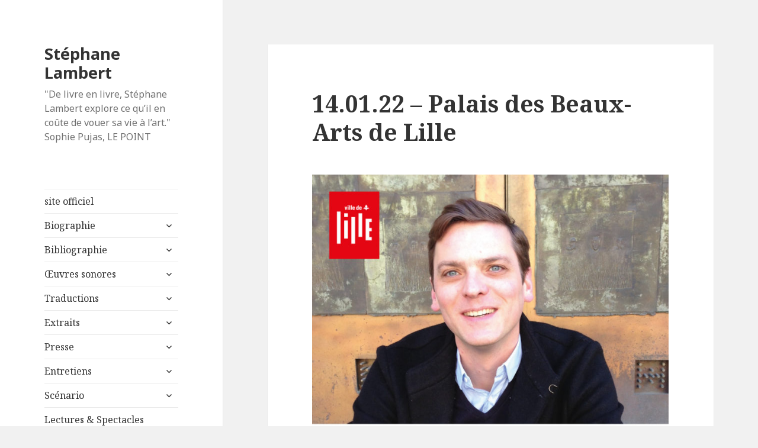

--- FILE ---
content_type: text/html; charset=UTF-8
request_url: http://www.stephanelambert.com/02-02-21-librairie-les-traversees/
body_size: 14134
content:
<!DOCTYPE html>
<html lang="fr-FR" class="no-js">
<head>
	<meta charset="UTF-8">
	<meta name="viewport" content="width=device-width">
	<link rel="profile" href="http://gmpg.org/xfn/11">
	<link rel="pingback" href="http://www.stephanelambert.com/xmlrpc.php">
	<!--[if lt IE 9]>
	<script src="http://www.stephanelambert.com/wp-content/themes/twentyfifteen/js/html5.js"></script>
	<![endif]-->
	<script>(function(html){html.className = html.className.replace(/\bno-js\b/,'js')})(document.documentElement);</script>
<title>14.01.22 &#8211; Palais des Beaux-Arts de Lille &#8211; Stéphane Lambert</title>
<meta name='robots' content='max-image-preview:large' />
<link rel='dns-prefetch' href='//fonts.googleapis.com' />
<link rel='dns-prefetch' href='//s.w.org' />
<link href='https://fonts.gstatic.com' crossorigin rel='preconnect' />
<link rel="alternate" type="application/rss+xml" title="Stéphane Lambert &raquo; Flux" href="http://www.stephanelambert.com/feed/" />
<link rel="alternate" type="application/rss+xml" title="Stéphane Lambert &raquo; Flux des commentaires" href="http://www.stephanelambert.com/comments/feed/" />
		<script type="text/javascript">
			window._wpemojiSettings = {"baseUrl":"https:\/\/s.w.org\/images\/core\/emoji\/13.0.1\/72x72\/","ext":".png","svgUrl":"https:\/\/s.w.org\/images\/core\/emoji\/13.0.1\/svg\/","svgExt":".svg","source":{"concatemoji":"http:\/\/www.stephanelambert.com\/wp-includes\/js\/wp-emoji-release.min.js?ver=5.7.14"}};
			!function(e,a,t){var n,r,o,i=a.createElement("canvas"),p=i.getContext&&i.getContext("2d");function s(e,t){var a=String.fromCharCode;p.clearRect(0,0,i.width,i.height),p.fillText(a.apply(this,e),0,0);e=i.toDataURL();return p.clearRect(0,0,i.width,i.height),p.fillText(a.apply(this,t),0,0),e===i.toDataURL()}function c(e){var t=a.createElement("script");t.src=e,t.defer=t.type="text/javascript",a.getElementsByTagName("head")[0].appendChild(t)}for(o=Array("flag","emoji"),t.supports={everything:!0,everythingExceptFlag:!0},r=0;r<o.length;r++)t.supports[o[r]]=function(e){if(!p||!p.fillText)return!1;switch(p.textBaseline="top",p.font="600 32px Arial",e){case"flag":return s([127987,65039,8205,9895,65039],[127987,65039,8203,9895,65039])?!1:!s([55356,56826,55356,56819],[55356,56826,8203,55356,56819])&&!s([55356,57332,56128,56423,56128,56418,56128,56421,56128,56430,56128,56423,56128,56447],[55356,57332,8203,56128,56423,8203,56128,56418,8203,56128,56421,8203,56128,56430,8203,56128,56423,8203,56128,56447]);case"emoji":return!s([55357,56424,8205,55356,57212],[55357,56424,8203,55356,57212])}return!1}(o[r]),t.supports.everything=t.supports.everything&&t.supports[o[r]],"flag"!==o[r]&&(t.supports.everythingExceptFlag=t.supports.everythingExceptFlag&&t.supports[o[r]]);t.supports.everythingExceptFlag=t.supports.everythingExceptFlag&&!t.supports.flag,t.DOMReady=!1,t.readyCallback=function(){t.DOMReady=!0},t.supports.everything||(n=function(){t.readyCallback()},a.addEventListener?(a.addEventListener("DOMContentLoaded",n,!1),e.addEventListener("load",n,!1)):(e.attachEvent("onload",n),a.attachEvent("onreadystatechange",function(){"complete"===a.readyState&&t.readyCallback()})),(n=t.source||{}).concatemoji?c(n.concatemoji):n.wpemoji&&n.twemoji&&(c(n.twemoji),c(n.wpemoji)))}(window,document,window._wpemojiSettings);
		</script>
		<style type="text/css">
img.wp-smiley,
img.emoji {
	display: inline !important;
	border: none !important;
	box-shadow: none !important;
	height: 1em !important;
	width: 1em !important;
	margin: 0 .07em !important;
	vertical-align: -0.1em !important;
	background: none !important;
	padding: 0 !important;
}
</style>
	<link rel='stylesheet' id='wp-block-library-css'  href='http://www.stephanelambert.com/wp-includes/css/dist/block-library/style.min.css?ver=5.7.14' type='text/css' media='all' />
<link rel='stylesheet' id='contact-form-7-css'  href='http://www.stephanelambert.com/wp-content/plugins/contact-form-7/includes/css/styles.css?ver=3.9.2' type='text/css' media='all' />
<link rel='stylesheet' id='twentyfifteen-fonts-css'  href='https://fonts.googleapis.com/css?family=Noto+Sans%3A400italic%2C700italic%2C400%2C700%7CNoto+Serif%3A400italic%2C700italic%2C400%2C700%7CInconsolata%3A400%2C700&#038;subset=latin%2Clatin-ext' type='text/css' media='all' />
<link rel='stylesheet' id='genericons-css'  href='http://www.stephanelambert.com/wp-content/themes/twentyfifteen/genericons/genericons.css?ver=3.2' type='text/css' media='all' />
<link rel='stylesheet' id='twentyfifteen-style-css'  href='http://www.stephanelambert.com/wp-content/themes/twentyfifteen/style.css?ver=5.7.14' type='text/css' media='all' />
<style id='twentyfifteen-style-inline-css' type='text/css'>

			.post-navigation .nav-next { background-image: url(http://www.stephanelambert.com/wp-content/uploads/2022/01/lexperience-22-604x270.png); border-top: 0; }
			.post-navigation .nav-next .post-title, .post-navigation .nav-next a:hover .post-title, .post-navigation .nav-next .meta-nav { color: #fff; }
			.post-navigation .nav-next a:before { background-color: rgba(0, 0, 0, 0.4); }
		
</style>
<!--[if lt IE 9]>
<link rel='stylesheet' id='twentyfifteen-ie-css'  href='http://www.stephanelambert.com/wp-content/themes/twentyfifteen/css/ie.css?ver=20141010' type='text/css' media='all' />
<![endif]-->
<!--[if lt IE 8]>
<link rel='stylesheet' id='twentyfifteen-ie7-css'  href='http://www.stephanelambert.com/wp-content/themes/twentyfifteen/css/ie7.css?ver=20141010' type='text/css' media='all' />
<![endif]-->
<script type='text/javascript' src='http://www.stephanelambert.com/wp-includes/js/jquery/jquery.min.js?ver=3.5.1' id='jquery-core-js'></script>
<script type='text/javascript' src='http://www.stephanelambert.com/wp-includes/js/jquery/jquery-migrate.min.js?ver=3.3.2' id='jquery-migrate-js'></script>
<link rel="https://api.w.org/" href="http://www.stephanelambert.com/wp-json/" /><link rel="alternate" type="application/json" href="http://www.stephanelambert.com/wp-json/wp/v2/posts/4065" /><link rel="EditURI" type="application/rsd+xml" title="RSD" href="http://www.stephanelambert.com/xmlrpc.php?rsd" />
<link rel="wlwmanifest" type="application/wlwmanifest+xml" href="http://www.stephanelambert.com/wp-includes/wlwmanifest.xml" /> 
<meta name="generator" content="WordPress 5.7.14" />
<link rel="canonical" href="http://www.stephanelambert.com/02-02-21-librairie-les-traversees/" />
<link rel='shortlink' href='http://www.stephanelambert.com/?p=4065' />
<link rel="alternate" type="application/json+oembed" href="http://www.stephanelambert.com/wp-json/oembed/1.0/embed?url=http%3A%2F%2Fwww.stephanelambert.com%2F02-02-21-librairie-les-traversees%2F" />
<link rel="alternate" type="text/xml+oembed" href="http://www.stephanelambert.com/wp-json/oembed/1.0/embed?url=http%3A%2F%2Fwww.stephanelambert.com%2F02-02-21-librairie-les-traversees%2F&#038;format=xml" />
</head>

<body class="post-template-default single single-post postid-4065 single-format-standard">
<div id="page" class="hfeed site">
	<a class="skip-link screen-reader-text" href="#content">Aller au contenu</a>

	<div id="sidebar" class="sidebar">
		<header id="masthead" class="site-header" role="banner">
			<div class="site-branding">
										<p class="site-title"><a href="http://www.stephanelambert.com/" rel="home">Stéphane Lambert</a></p>
											<p class="site-description">&quot;De livre en livre, Stéphane Lambert explore ce qu’il en coûte de vouer sa vie à l’art.&quot; Sophie Pujas, LE POINT</p>
									<button class="secondary-toggle">Menu et widgets</button>
			</div><!-- .site-branding -->
		</header><!-- .site-header -->

			<div id="secondary" class="secondary">

					<nav id="site-navigation" class="main-navigation" role="navigation">
				<div class="menu-menu-container"><ul id="menu-menu" class="nav-menu"><li id="menu-item-4371" class="menu-item menu-item-type-post_type menu-item-object-page menu-item-home menu-item-4371"><a href="http://www.stephanelambert.com/">site officiel</a></li>
<li id="menu-item-4372" class="menu-item menu-item-type-post_type menu-item-object-page menu-item-has-children menu-item-4372"><a href="http://www.stephanelambert.com/b/">Biographie</a>
<ul class="sub-menu">
	<li id="menu-item-4373" class="menu-item menu-item-type-post_type menu-item-object-page menu-item-4373"><a href="http://www.stephanelambert.com/b/biographie/">Biographie</a></li>
	<li id="menu-item-4374" class="menu-item menu-item-type-post_type menu-item-object-page menu-item-4374"><a href="http://www.stephanelambert.com/b/english-biography/">Biography</a></li>
</ul>
</li>
<li id="menu-item-4375" class="menu-item menu-item-type-post_type menu-item-object-page menu-item-has-children menu-item-4375"><a href="http://www.stephanelambert.com/bibliographie/">Bibliographie</a>
<ul class="sub-menu">
	<li id="menu-item-4467" class="menu-item menu-item-type-post_type menu-item-object-page menu-item-has-children menu-item-4467"><a href="http://www.stephanelambert.com/bibliographie/romans-recits-nouvelles/">Romans, récits, nouvelles</a>
	<ul class="sub-menu">
		<li id="menu-item-4574" class="menu-item menu-item-type-post_type menu-item-object-page menu-item-4574"><a href="http://www.stephanelambert.com/bibliographie/romans-recits-nouvelles/une-histoire-damour/">Une histoire d’amour</a></li>
		<li id="menu-item-4575" class="menu-item menu-item-type-post_type menu-item-object-page menu-item-4575"><a href="http://www.stephanelambert.com/bibliographie/romans-recits-nouvelles/comme-de-se-dire-dun-amour-quil-sera-le-dernier/">Comme de se dire d’un amour qu’il sera le dernier</a></li>
		<li id="menu-item-4696" class="menu-item menu-item-type-post_type menu-item-object-page menu-item-4696"><a href="http://www.stephanelambert.com/bibliographie/romans-recits-nouvelles/filiations/">Filiations</a></li>
		<li id="menu-item-4697" class="menu-item menu-item-type-post_type menu-item-object-page menu-item-4697"><a href="http://www.stephanelambert.com/bibliographie/romans-recits-nouvelles/mes-morts/">Mes Morts</a></li>
		<li id="menu-item-4609" class="menu-item menu-item-type-post_type menu-item-object-page menu-item-4609"><a href="http://www.stephanelambert.com/bibliographie/romans-recits-nouvelles/lhomme-de-marbre/">L’homme de marbre</a></li>
		<li id="menu-item-4610" class="menu-item menu-item-type-post_type menu-item-object-page menu-item-4610"><a href="http://www.stephanelambert.com/bibliographie/romans-recits-nouvelles/les-couleurs-de-la-nuit/">Les couleurs de la nuit</a></li>
		<li id="menu-item-4611" class="menu-item menu-item-type-post_type menu-item-object-page menu-item-4611"><a href="http://www.stephanelambert.com/bibliographie/romans-recits-nouvelles/mon-corps-mis-a-nu/">Mon Corps mis à nu</a></li>
		<li id="menu-item-4612" class="menu-item menu-item-type-post_type menu-item-object-page menu-item-4612"><a href="http://www.stephanelambert.com/bibliographie/romans-recits-nouvelles/paris-necropole/">Paris Nécropole</a></li>
		<li id="menu-item-4613" class="menu-item menu-item-type-post_type menu-item-object-page menu-item-4613"><a href="http://www.stephanelambert.com/bibliographie/romans-recits-nouvelles/charlot-aime-monsieur/">Charlot aime Monsieur</a></li>
		<li id="menu-item-4630" class="menu-item menu-item-type-post_type menu-item-object-page menu-item-4630"><a href="http://www.stephanelambert.com/bibliographie/romans-recits-nouvelles/avant-godot/">Avant Godot</a></li>
		<li id="menu-item-4631" class="menu-item menu-item-type-post_type menu-item-object-page menu-item-4631"><a href="http://www.stephanelambert.com/bibliographie/romans-recits-nouvelles/fraternelle-melancolie/">Fraternelle mélancolie</a></li>
		<li id="menu-item-4632" class="menu-item menu-item-type-post_type menu-item-object-page menu-item-4632"><a href="http://www.stephanelambert.com/bibliographie/romans-recits-nouvelles/lapocalypse-heureuse/">L’Apocalypse heureuse</a></li>
	</ul>
</li>
	<li id="menu-item-4468" class="menu-item menu-item-type-post_type menu-item-object-page menu-item-has-children menu-item-4468"><a href="http://www.stephanelambert.com/bibliographie/ecrits-sur-lart/">Ecrits sur l’art</a>
	<ul class="sub-menu">
		<li id="menu-item-4579" class="menu-item menu-item-type-post_type menu-item-object-page menu-item-4579"><a href="http://www.stephanelambert.com/bibliographie/ecrits-sur-lart/ladieu-au-paysage-les-nympheas-de-claude-monet/">L’Adieu au paysage : les Nymphéas de Claude Monet</a></li>
		<li id="menu-item-4593" class="menu-item menu-item-type-post_type menu-item-object-page menu-item-4593"><a href="http://www.stephanelambert.com/bibliographie/ecrits-sur-lart/mark-rothko-rever-de-ne-pas-etre/">Mark Rothko : Rêver de ne pas être</a></li>
		<li id="menu-item-4594" class="menu-item menu-item-type-post_type menu-item-object-page menu-item-4594"><a href="http://www.stephanelambert.com/bibliographie/ecrits-sur-lart/nicolas-de-stael-le-vertige-et-la-foi/">Nicolas de Staël. Le vertige et la foi</a></li>
		<li id="menu-item-4595" class="menu-item menu-item-type-post_type menu-item-object-page menu-item-4595"><a href="http://www.stephanelambert.com/bibliographie/ecrits-sur-lart/monet-impressions-de-letang/">Monet, impressions de l’étang</a></li>
		<li id="menu-item-4614" class="menu-item menu-item-type-post_type menu-item-object-page menu-item-4614"><a href="http://www.stephanelambert.com/bibliographie/ecrits-sur-lart/visions-de-goya-leclat-dans-le-desastre/">Visions de Goya. L’éclat dans le désastre</a></li>
		<li id="menu-item-4615" class="menu-item menu-item-type-post_type menu-item-object-page menu-item-4615"><a href="http://www.stephanelambert.com/bibliographie/ecrits-sur-lart/etre-moi-toujours-plus-fort-les-paysages-interieurs-de-leon-spilliaert/">Être moi, toujours plus fort. Les paysages intérieurs de Léon Spilliaert</a></li>
		<li id="menu-item-4616" class="menu-item menu-item-type-post_type menu-item-object-page menu-item-4616"><a href="http://www.stephanelambert.com/bibliographie/ecrits-sur-lart/tout-est-paysage/">Tout est paysage</a></li>
		<li id="menu-item-4617" class="menu-item menu-item-type-post_type menu-item-object-page menu-item-4617"><a href="http://www.stephanelambert.com/bibliographie/ecrits-sur-lart/paul-klee-jusquau-fond-de-lavenir/">Paul Klee jusqu’au fond de l’avenir</a></li>
		<li id="menu-item-4769" class="menu-item menu-item-type-post_type menu-item-object-page menu-item-4769"><a href="http://www.stephanelambert.com/bibliographie/ecrits-sur-lart/gerard-traquandi-evocation-en-12-fragments/">Gérard Traquandi. Evocation en 12 fragments</a></li>
		<li id="menu-item-4664" class="menu-item menu-item-type-post_type menu-item-object-page menu-item-4664"><a href="http://www.stephanelambert.com/bibliographie/ecrits-sur-lart/vincent-van-gogh-leternel-sous-lephemere/">Vincent Van Gogh, l’éternel sous l’éphémère</a></li>
		<li id="menu-item-4941" class="menu-item menu-item-type-post_type menu-item-object-page menu-item-4941"><a href="http://www.stephanelambert.com/bibliographie/ecrits-sur-lart/nicolas-de-stael-la-peinture-comme-un-feu/">Nicolas de Staël, la peinture comme un feu</a></li>
		<li id="menu-item-5198" class="menu-item menu-item-type-post_type menu-item-object-page menu-item-5198"><a href="http://www.stephanelambert.com/bibliographie/ecrits-sur-lart/retables-fabienne-verdier/">Retables | Fabienne Verdier</a></li>
		<li id="menu-item-5212" class="menu-item menu-item-type-post_type menu-item-object-page menu-item-5212"><a href="http://www.stephanelambert.com/bibliographie/ecrits-sur-lart/michel-mouffe-chez-le-corbusier/">Michel Mouffe chez Le Corbusier</a></li>
		<li id="menu-item-5255" class="menu-item menu-item-type-post_type menu-item-object-page menu-item-5255"><a href="http://www.stephanelambert.com/bibliographie/ecrits-sur-lart/un-autre-lieu/">Un autre lieu</a></li>
		<li id="menu-item-5275" class="menu-item menu-item-type-post_type menu-item-object-page menu-item-5275"><a href="http://www.stephanelambert.com/bibliographie/ecrits-sur-lart/van-gogh/">Van Gogh</a></li>
		<li id="menu-item-5349" class="menu-item menu-item-type-post_type menu-item-object-page menu-item-5349"><a href="http://www.stephanelambert.com/bibliographie/ecrits-sur-lart/fabienne-verdier-les-formes-de-linvisible/">Fabienne Verdier, les formes de l’invisible</a></li>
	</ul>
</li>
	<li id="menu-item-4388" class="menu-item menu-item-type-post_type menu-item-object-page menu-item-has-children menu-item-4388"><a href="http://www.stephanelambert.com/bibliographie/poesie/">Poésie</a>
	<ul class="sub-menu">
		<li id="menu-item-4576" class="menu-item menu-item-type-post_type menu-item-object-page menu-item-4576"><a href="http://www.stephanelambert.com/bibliographie/poesie/impacts-des-balles-a-blanc/">Impacts des balles à blanc</a></li>
		<li id="menu-item-4389" class="menu-item menu-item-type-post_type menu-item-object-page menu-item-4389"><a href="http://www.stephanelambert.com/bibliographie/poesie/le-sexe-et-la-main/">Le sexe et la main</a></li>
		<li id="menu-item-4390" class="menu-item menu-item-type-post_type menu-item-object-page menu-item-4390"><a href="http://www.stephanelambert.com/bibliographie/poesie/le-jardin-le-seisme-dans-les-pas-de-francois-muir/">Le jardin, le séisme. Dans les pas de François Muir</a></li>
		<li id="menu-item-4391" class="menu-item menu-item-type-post_type menu-item-object-page menu-item-4391"><a href="http://www.stephanelambert.com/bibliographie/poesie/chapelle-du-rien/">Chapelle du rien</a></li>
		<li id="menu-item-4392" class="menu-item menu-item-type-post_type menu-item-object-page menu-item-4392"><a href="http://www.stephanelambert.com/bibliographie/poesie/art-poems/">Art Poems</a></li>
		<li id="menu-item-4475" class="menu-item menu-item-type-post_type menu-item-object-page menu-item-4475"><a href="http://www.stephanelambert.com/bibliographie/poesie/ecriture-premiere/">Ecriture première</a></li>
		<li id="menu-item-5116" class="menu-item menu-item-type-post_type menu-item-object-page menu-item-5116"><a href="http://www.stephanelambert.com/bibliographie/poesie/ni-se-nommer/">ni se nommer</a></li>
	</ul>
</li>
	<li id="menu-item-4393" class="menu-item menu-item-type-post_type menu-item-object-page menu-item-has-children menu-item-4393"><a href="http://www.stephanelambert.com/bibliographie/documents/">Documents</a>
	<ul class="sub-menu">
		<li id="menu-item-4484" class="menu-item menu-item-type-post_type menu-item-object-page menu-item-4484"><a href="http://www.stephanelambert.com/bibliographie/documents/disgressions-conversations-avec-micheline-presle/">Di(s)gressions / Conversations avec Micheline Presle</a></li>
		<li id="menu-item-4483" class="menu-item menu-item-type-post_type menu-item-object-page menu-item-4483"><a href="http://www.stephanelambert.com/bibliographie/documents/bruxelles-identites-plurielles/">Bruxelles, identités plurielles</a></li>
		<li id="menu-item-4394" class="menu-item menu-item-type-post_type menu-item-object-page menu-item-4394"><a href="http://www.stephanelambert.com/bibliographie/documents/claude-regy-dans-le-desordre/">Claude Régy – Dans le désordre</a></li>
	</ul>
</li>
	<li id="menu-item-4547" class="menu-item menu-item-type-post_type menu-item-object-page menu-item-4547"><a href="http://www.stephanelambert.com/bibliographie/preface-postface/">Préface, postface</a></li>
	<li id="menu-item-4548" class="menu-item menu-item-type-post_type menu-item-object-page menu-item-4548"><a href="http://www.stephanelambert.com/bibliographie/dossier-critique/">Dossier critique</a></li>
	<li id="menu-item-4709" class="menu-item menu-item-type-post_type menu-item-object-page menu-item-4709"><a href="http://www.stephanelambert.com/bibliographie/publications-en-revue-en-ouvrage-collectif/">Parmi les publications en revue &#038; en ouvrage collectif</a></li>
</ul>
</li>
<li id="menu-item-4378" class="menu-item menu-item-type-post_type menu-item-object-page menu-item-has-children menu-item-4378"><a href="http://www.stephanelambert.com/oeuvres-sonores/">Œuvres sonores</a>
<ul class="sub-menu">
	<li id="menu-item-4523" class="menu-item menu-item-type-post_type menu-item-object-page menu-item-has-children menu-item-4523"><a href="http://www.stephanelambert.com/oeuvres-sonores/documentaires/">Documentaires radiophoniques</a>
	<ul class="sub-menu">
		<li id="menu-item-4490" class="menu-item menu-item-type-post_type menu-item-object-page menu-item-4490"><a href="http://www.stephanelambert.com/oeuvres-sonores/documentaires/le-commun-des-mortels/">Le Commun des mortels</a></li>
		<li id="menu-item-4592" class="menu-item menu-item-type-post_type menu-item-object-page menu-item-4592"><a href="http://www.stephanelambert.com/oeuvres-sonores/documentaires/teymour-une-autre-forme-dexistence/">Teymour, une autre forme d’existence</a></li>
		<li id="menu-item-4513" class="menu-item menu-item-type-post_type menu-item-object-page menu-item-4513"><a href="http://www.stephanelambert.com/oeuvres-sonores/documentaires/se-tenir-au-bord-du-fleuve-vertige-du-milieu-de-vie/">Se tenir au bord du fleuve. Vertige du milieu de vie</a></li>
		<li id="menu-item-4478" class="menu-item menu-item-type-post_type menu-item-object-page menu-item-4478"><a href="http://www.stephanelambert.com/oeuvres-sonores/documentaires/lirresistible-attrait-de-lart/">L’irrésistible attrait de l’art</a></li>
		<li id="menu-item-4477" class="menu-item menu-item-type-post_type menu-item-object-page menu-item-4477"><a href="http://www.stephanelambert.com/oeuvres-sonores/documentaires/chagall-et-moi/">Chagall et moi</a></li>
		<li id="menu-item-5010" class="menu-item menu-item-type-post_type menu-item-object-page menu-item-5010"><a href="http://www.stephanelambert.com/oeuvres-sonores/documentaires/van-gogh-therapie/">Van Gogh Thérapie</a></li>
		<li id="menu-item-5019" class="menu-item menu-item-type-post_type menu-item-object-page menu-item-5019"><a href="http://www.stephanelambert.com/oeuvres-sonores/documentaires/ecrivains-motorises/">Ecrivains motorisés</a></li>
	</ul>
</li>
	<li id="menu-item-4488" class="menu-item menu-item-type-post_type menu-item-object-page menu-item-has-children menu-item-4488"><a href="http://www.stephanelambert.com/oeuvres-sonores/fictions/">Fictions radiophoniques</a>
	<ul class="sub-menu">
		<li id="menu-item-4578" class="menu-item menu-item-type-post_type menu-item-object-page menu-item-4578"><a href="http://www.stephanelambert.com/oeuvres-sonores/fictions/etre-moi-toujours-plus-fort-les-paysages-interieurs-de-leon-spilliaert/">« Être moi, toujours plus fort » : les paysages intérieurs de Léon Spilliaert</a></li>
		<li id="menu-item-4577" class="menu-item menu-item-type-post_type menu-item-object-page menu-item-4577"><a href="http://www.stephanelambert.com/oeuvres-sonores/fictions/impressions-de-letang-les-nympheas-de-claude-monet/">Impressions de l’étang : les Nymphéas de Claude Monet</a></li>
		<li id="menu-item-4529" class="menu-item menu-item-type-post_type menu-item-object-page menu-item-4529"><a href="http://www.stephanelambert.com/oeuvres-sonores/fictions/nicolas-de-stael-portrait-de-lartiste-sur-fond-rouge/">Nicolas de Staël, portrait de l’artiste sur fond rouge</a></li>
		<li id="menu-item-4530" class="menu-item menu-item-type-post_type menu-item-object-page menu-item-4530"><a href="http://www.stephanelambert.com/oeuvres-sonores/fictions/melville-et-hawthorne-une-amitie-interdite/">Melville et Hawthorne, une amitié interdite</a></li>
		<li id="menu-item-4693" class="menu-item menu-item-type-post_type menu-item-object-page menu-item-4693"><a href="http://www.stephanelambert.com/oeuvres-sonores/fictions/le-dernier-goya/">Le dernier Goya</a></li>
	</ul>
</li>
	<li id="menu-item-4489" class="menu-item menu-item-type-post_type menu-item-object-page menu-item-has-children menu-item-4489"><a href="http://www.stephanelambert.com/oeuvres-sonores/fiction-pour-enfants/">Fictions pour enfants</a>
	<ul class="sub-menu">
		<li id="menu-item-4491" class="menu-item menu-item-type-post_type menu-item-object-page menu-item-4491"><a href="http://www.stephanelambert.com/oeuvres-sonores/fiction-pour-enfants/le-mythe-de-la-tete-dor/">Le Mythe de la Tête d’or</a></li>
	</ul>
</li>
	<li id="menu-item-4524" class="menu-item menu-item-type-post_type menu-item-object-page menu-item-has-children menu-item-4524"><a href="http://www.stephanelambert.com/oeuvres-sonores/divers/">Divers</a>
	<ul class="sub-menu">
		<li id="menu-item-4492" class="menu-item menu-item-type-post_type menu-item-object-page menu-item-4492"><a href="http://www.stephanelambert.com/oeuvres-sonores/divers/lettre-a-herman-melville/">Lettre à Herman Melville</a></li>
		<li id="menu-item-4493" class="menu-item menu-item-type-post_type menu-item-object-page menu-item-4493"><a href="http://www.stephanelambert.com/oeuvres-sonores/divers/amere-impaire/">Amère, impaire</a></li>
	</ul>
</li>
</ul>
</li>
<li id="menu-item-4382" class="menu-item menu-item-type-post_type menu-item-object-page menu-item-has-children menu-item-4382"><a href="http://www.stephanelambert.com/traductions/">Traductions</a>
<ul class="sub-menu">
	<li id="menu-item-4581" class="menu-item menu-item-type-post_type menu-item-object-page menu-item-has-children menu-item-4581"><a href="http://www.stephanelambert.com/traductions/livres/">Livres</a>
	<ul class="sub-menu">
		<li id="menu-item-4485" class="menu-item menu-item-type-post_type menu-item-object-page menu-item-4485"><a href="http://www.stephanelambert.com/traductions/livres/die-farben-der-nacht/">Die Farben der Nacht</a></li>
		<li id="menu-item-4591" class="menu-item menu-item-type-post_type menu-item-object-page menu-item-4591"><a href="http://www.stephanelambert.com/traductions/livres/moje-razgaljeno-telo/">Moje razgaljeno telo</a></li>
		<li id="menu-item-4590" class="menu-item menu-item-type-post_type menu-item-object-page menu-item-4590"><a href="http://www.stephanelambert.com/traductions/livres/mark-rothko-traumen-nicht-zu-sein/">Mark Rothko, Träumen nicht zu sein</a></li>
		<li id="menu-item-5171" class="menu-item menu-item-type-post_type menu-item-object-page menu-item-5171"><a href="http://www.stephanelambert.com/traductions/livres/auf-dem-weg-zu-godot/">Auf dem Weg zu Godot</a></li>
	</ul>
</li>
	<li id="menu-item-4688" class="menu-item menu-item-type-post_type menu-item-object-page menu-item-has-children menu-item-4688"><a href="http://www.stephanelambert.com/traductions/publications-en-revues-anthologies/">Publications en revues &#038; anthologies</a>
	<ul class="sub-menu">
		<li id="menu-item-4498" class="menu-item menu-item-type-post_type menu-item-object-page menu-item-4498"><a href="http://www.stephanelambert.com/traductions/publications-en-revues-anthologies/the-two-poets/">The Two Writers</a></li>
		<li id="menu-item-4499" class="menu-item menu-item-type-post_type menu-item-object-page menu-item-4499"><a href="http://www.stephanelambert.com/traductions/publications-en-revues-anthologies/die-tote-stadt/">Die tote Stadt</a></li>
		<li id="menu-item-4511" class="menu-item menu-item-type-post_type menu-item-object-page menu-item-4511"><a href="http://www.stephanelambert.com/traductions/publications-en-revues-anthologies/orasul-mort/">Oraşul mort</a></li>
		<li id="menu-item-4512" class="menu-item menu-item-type-post_type menu-item-object-page menu-item-4512"><a href="http://www.stephanelambert.com/traductions/publications-en-revues-anthologies/my-body-laid-bare-mon-corps-mis-a-nu/">My Body Laid Bare</a></li>
		<li id="menu-item-4534" class="menu-item menu-item-type-post_type menu-item-object-page menu-item-4534"><a href="http://www.stephanelambert.com/traductions/publications-en-revues-anthologies/kapel-van-het-niets/">Kapel van het niets</a></li>
		<li id="menu-item-4535" class="menu-item menu-item-type-post_type menu-item-object-page menu-item-4535"><a href="http://www.stephanelambert.com/traductions/publications-en-revues-anthologies/metamorphosis-poetry-for-cy-twombly/">Poetry for Cy Twombly</a></li>
		<li id="menu-item-4536" class="menu-item menu-item-type-post_type menu-item-object-page menu-item-4536"><a href="http://www.stephanelambert.com/traductions/publications-en-revues-anthologies/metamorphosis-poezie-voor-cy-twombly/">Poëzie voor Cy Twombly</a></li>
		<li id="menu-item-4537" class="menu-item menu-item-type-post_type menu-item-object-page menu-item-4537"><a href="http://www.stephanelambert.com/traductions/publications-en-revues-anthologies/traduction-ukrainienne/">Par-delà monts et démons (traduction ukrainienne)</a></li>
		<li id="menu-item-4629" class="menu-item menu-item-type-post_type menu-item-object-page menu-item-4629"><a href="http://www.stephanelambert.com/traductions/publications-en-revues-anthologies/nicolas-de-stael-wisdom-and-war/">Nicolas de Staël / Wisdom and War</a></li>
	</ul>
</li>
</ul>
</li>
<li id="menu-item-4381" class="menu-item menu-item-type-post_type menu-item-object-page menu-item-has-children menu-item-4381"><a href="http://www.stephanelambert.com/extraits/">Extraits</a>
<ul class="sub-menu">
	<li id="menu-item-4583" class="menu-item menu-item-type-post_type menu-item-object-page menu-item-4583"><a href="http://www.stephanelambert.com/extraits/une-histoire-damour/">Une histoire d’amour</a></li>
	<li id="menu-item-4584" class="menu-item menu-item-type-post_type menu-item-object-page menu-item-4584"><a href="http://www.stephanelambert.com/extraits/comme-de-se-dire-dun-amour-quil-sera-le-dernier/">Comme de se dire d’un amour qu’il sera le dernier</a></li>
	<li id="menu-item-4619" class="menu-item menu-item-type-post_type menu-item-object-page menu-item-4619"><a href="http://www.stephanelambert.com/extraits/bruxelles-identites-plurielles/">Bruxelles, identités plurielles</a></li>
	<li id="menu-item-4585" class="menu-item menu-item-type-post_type menu-item-object-page menu-item-4585"><a href="http://www.stephanelambert.com/extraits/filiations/">Filiations</a></li>
	<li id="menu-item-4586" class="menu-item menu-item-type-post_type menu-item-object-page menu-item-4586"><a href="http://www.stephanelambert.com/extraits/mes-morts/">Mes Morts</a></li>
	<li id="menu-item-4605" class="menu-item menu-item-type-post_type menu-item-object-page menu-item-4605"><a href="http://www.stephanelambert.com/extraits/lhomme-de-marbre/">L’homme de marbre</a></li>
	<li id="menu-item-4606" class="menu-item menu-item-type-post_type menu-item-object-page menu-item-4606"><a href="http://www.stephanelambert.com/extraits/les-couleurs-de-la-nuit/">Les couleurs de la nuit</a></li>
	<li id="menu-item-4607" class="menu-item menu-item-type-post_type menu-item-object-page menu-item-4607"><a href="http://www.stephanelambert.com/extraits/ladieu-au-paysage/">L’Adieu au paysage</a></li>
	<li id="menu-item-4608" class="menu-item menu-item-type-post_type menu-item-object-page menu-item-4608"><a href="http://www.stephanelambert.com/extraits/mark-rothko/">Mark Rothko</a></li>
	<li id="menu-item-4618" class="menu-item menu-item-type-post_type menu-item-object-page menu-item-4618"><a href="http://www.stephanelambert.com/extraits/le-sexe-et-la-main/">Le sexe et la main</a></li>
	<li id="menu-item-4620" class="menu-item menu-item-type-post_type menu-item-object-page menu-item-4620"><a href="http://www.stephanelambert.com/extraits/mon-corps-mis-a-nu/">Mon Corps mis à nu</a></li>
	<li id="menu-item-4621" class="menu-item menu-item-type-post_type menu-item-object-page menu-item-4621"><a href="http://www.stephanelambert.com/extraits/le-jardin-le-seisme-dans-les-pas-de-francois-muir/">Le jardin, le séisme. Dans les pas de François Muir</a></li>
	<li id="menu-item-4622" class="menu-item menu-item-type-post_type menu-item-object-page menu-item-4622"><a href="http://www.stephanelambert.com/extraits/chapelle-du-rien/">Chapelle du rien</a></li>
	<li id="menu-item-4623" class="menu-item menu-item-type-post_type menu-item-object-page menu-item-4623"><a href="http://www.stephanelambert.com/extraits/paris-necropole/">Paris Nécropole</a></li>
	<li id="menu-item-4624" class="menu-item menu-item-type-post_type menu-item-object-page menu-item-4624"><a href="http://www.stephanelambert.com/extraits/nicolas-de-stael-le-vertige-et-la-foi/">Nicolas de Staël. Le vertige et la foi</a></li>
	<li id="menu-item-4625" class="menu-item menu-item-type-post_type menu-item-object-page menu-item-4625"><a href="http://www.stephanelambert.com/extraits/avant-godot/">Avant Godot</a></li>
	<li id="menu-item-4626" class="menu-item menu-item-type-post_type menu-item-object-page menu-item-4626"><a href="http://www.stephanelambert.com/extraits/monet-impressions-de-letang/">Monet, impressions de l’étang</a></li>
	<li id="menu-item-4627" class="menu-item menu-item-type-post_type menu-item-object-page menu-item-4627"><a href="http://www.stephanelambert.com/extraits/fraternelle-melancolie/">Fraternelle mélancolie</a></li>
	<li id="menu-item-4628" class="menu-item menu-item-type-post_type menu-item-object-page menu-item-4628"><a href="http://www.stephanelambert.com/extraits/art-poems/">Art Poems</a></li>
	<li id="menu-item-4653" class="menu-item menu-item-type-post_type menu-item-object-page menu-item-4653"><a href="http://www.stephanelambert.com/extraits/visions-de-goya/">Visions de Goya. L’éclat dans le désastre</a></li>
	<li id="menu-item-4654" class="menu-item menu-item-type-post_type menu-item-object-page menu-item-4654"><a href="http://www.stephanelambert.com/extraits/etre-moi-toujours-plus-fort/">Être moi, toujours plus fort</a></li>
	<li id="menu-item-4655" class="menu-item menu-item-type-post_type menu-item-object-page menu-item-4655"><a href="http://www.stephanelambert.com/extraits/ecriture-premiere/">Ecriture première</a></li>
	<li id="menu-item-4656" class="menu-item menu-item-type-post_type menu-item-object-page menu-item-4656"><a href="http://www.stephanelambert.com/extraits/paul-klee-jusquau-fond-de-lavenir/">Paul Klee jusqu’au fond de l’avenir</a></li>
	<li id="menu-item-4657" class="menu-item menu-item-type-post_type menu-item-object-page menu-item-4657"><a href="http://www.stephanelambert.com/extraits/lapocalypse-heureuse/">L’Apocalypse heureuse</a></li>
	<li id="menu-item-4674" class="menu-item menu-item-type-post_type menu-item-object-page menu-item-4674"><a href="http://www.stephanelambert.com/extraits/vincent-van-gogh-leternel-sous-lephemere/">Vincent Van Gogh, l’éternel sous l’éphémère</a></li>
	<li id="menu-item-4978" class="menu-item menu-item-type-post_type menu-item-object-page menu-item-4978"><a href="http://www.stephanelambert.com/extraits/nicolas-de-stael-la-peinture-comme-un-feu-2/">Nicolas de Staël. La peinture comme un feu</a></li>
	<li id="menu-item-5115" class="menu-item menu-item-type-post_type menu-item-object-page menu-item-5115"><a href="http://www.stephanelambert.com/extraits/ni-se-nommer/">ni se nommer</a></li>
	<li id="menu-item-5372" class="menu-item menu-item-type-post_type menu-item-object-page menu-item-5372"><a href="http://www.stephanelambert.com/extraits/fabienne-verdier-les-formes-de-linvisible/">Fabienne Verdier, les formes de l’invisible</a></li>
</ul>
</li>
<li id="menu-item-4376" class="menu-item menu-item-type-post_type menu-item-object-page menu-item-has-children menu-item-4376"><a href="http://www.stephanelambert.com/presse/">Presse</a>
<ul class="sub-menu">
	<li id="menu-item-4496" class="menu-item menu-item-type-post_type menu-item-object-page menu-item-4496"><a href="http://www.stephanelambert.com/presse/temoignages/">Témoignages</a></li>
	<li id="menu-item-4497" class="menu-item menu-item-type-post_type menu-item-object-page menu-item-4497"><a href="http://www.stephanelambert.com/presse/charlot-aime-monsieur/">Charlot aime Monsieur</a></li>
	<li id="menu-item-4596" class="menu-item menu-item-type-post_type menu-item-object-page menu-item-4596"><a href="http://www.stephanelambert.com/presse/filiations/">Filiations</a></li>
	<li id="menu-item-4597" class="menu-item menu-item-type-post_type menu-item-object-page menu-item-4597"><a href="http://www.stephanelambert.com/presse/bruxelles-identites-plurielles/">Bruxelles, identités plurielles</a></li>
	<li id="menu-item-4598" class="menu-item menu-item-type-post_type menu-item-object-page menu-item-4598"><a href="http://www.stephanelambert.com/presse/donnez-nous-des-maitres-qui-celebrent-lici-bas/">« Donnez-nous des maîtres qui célèbrent l’Ici-Bas »</a></li>
	<li id="menu-item-4599" class="menu-item menu-item-type-post_type menu-item-object-page menu-item-4599"><a href="http://www.stephanelambert.com/presse/mes-morts/">Mes Morts</a></li>
	<li id="menu-item-4600" class="menu-item menu-item-type-post_type menu-item-object-page menu-item-4600"><a href="http://www.stephanelambert.com/presse/impacts-des-balles-a-blanc/">Impacts des balles à blanc</a></li>
	<li id="menu-item-4633" class="menu-item menu-item-type-post_type menu-item-object-page menu-item-4633"><a href="http://www.stephanelambert.com/presse/lhomme-de-marbre/">L’homme de marbre</a></li>
	<li id="menu-item-4634" class="menu-item menu-item-type-post_type menu-item-object-page menu-item-4634"><a href="http://www.stephanelambert.com/presse/ladieu-au-paysage/">L’Adieu au paysage</a></li>
	<li id="menu-item-4635" class="menu-item menu-item-type-post_type menu-item-object-page menu-item-4635"><a href="http://www.stephanelambert.com/presse/les-couleurs-de-la-nuit/">Les couleurs de la nuit</a></li>
	<li id="menu-item-4636" class="menu-item menu-item-type-post_type menu-item-object-page menu-item-4636"><a href="http://www.stephanelambert.com/presse/le-sexe-et-la-main/">Le sexe et la main</a></li>
	<li id="menu-item-4637" class="menu-item menu-item-type-post_type menu-item-object-page menu-item-4637"><a href="http://www.stephanelambert.com/presse/mark-rothko/">Mark Rothko</a></li>
	<li id="menu-item-4638" class="menu-item menu-item-type-post_type menu-item-object-page menu-item-4638"><a href="http://www.stephanelambert.com/presse/mon-corps-mis-a-nu/">Mon Corps mis à nu</a></li>
	<li id="menu-item-4639" class="menu-item menu-item-type-post_type menu-item-object-page menu-item-4639"><a href="http://www.stephanelambert.com/presse/le-jardin-le-seisme-dans-les-pas-de-francois-muir/">Le jardin, le séisme. Dans les pas de François Muir</a></li>
	<li id="menu-item-4640" class="menu-item menu-item-type-post_type menu-item-object-page menu-item-4640"><a href="http://www.stephanelambert.com/presse/chapelle-du-rien/">Chapelle du rien</a></li>
	<li id="menu-item-4641" class="menu-item menu-item-type-post_type menu-item-object-page menu-item-4641"><a href="http://www.stephanelambert.com/presse/paris-necropole/">Paris Nécropole</a></li>
	<li id="menu-item-4642" class="menu-item menu-item-type-post_type menu-item-object-page menu-item-4642"><a href="http://www.stephanelambert.com/presse/nicolas-de-stael-le-vertige-et-la-foi/">Nicolas de Staël. Le vertige et la foi</a></li>
	<li id="menu-item-4643" class="menu-item menu-item-type-post_type menu-item-object-page menu-item-4643"><a href="http://www.stephanelambert.com/presse/avant-godot/">Avant Godot</a></li>
	<li id="menu-item-4644" class="menu-item menu-item-type-post_type menu-item-object-page menu-item-4644"><a href="http://www.stephanelambert.com/presse/monet-impressions-de-letang/">Monet, impressions de l’étang</a></li>
	<li id="menu-item-4645" class="menu-item menu-item-type-post_type menu-item-object-page menu-item-4645"><a href="http://www.stephanelambert.com/presse/fraternelle-melancolie/">Fraternelle mélancolie</a></li>
	<li id="menu-item-4646" class="menu-item menu-item-type-post_type menu-item-object-page menu-item-4646"><a href="http://www.stephanelambert.com/presse/art-poems/">Art Poems</a></li>
	<li id="menu-item-4647" class="menu-item menu-item-type-post_type menu-item-object-page menu-item-4647"><a href="http://www.stephanelambert.com/presse/visions-de-goya-leclat-dans-le-desastre/">Visions de Goya. L’éclat dans le désastre</a></li>
	<li id="menu-item-4648" class="menu-item menu-item-type-post_type menu-item-object-page menu-item-4648"><a href="http://www.stephanelambert.com/presse/etre-moi-toujours-plus-fort/">Être moi, toujours plus fort</a></li>
	<li id="menu-item-4649" class="menu-item menu-item-type-post_type menu-item-object-page menu-item-4649"><a href="http://www.stephanelambert.com/presse/ecriture-premiere/">Ecriture première</a></li>
	<li id="menu-item-4650" class="menu-item menu-item-type-post_type menu-item-object-page menu-item-4650"><a href="http://www.stephanelambert.com/presse/tout-est-paysage/">Tout est paysage</a></li>
	<li id="menu-item-4651" class="menu-item menu-item-type-post_type menu-item-object-page menu-item-4651"><a href="http://www.stephanelambert.com/presse/paul-klee-jusquau-fond-de-lavenir/">Paul Klee jusqu’au fond de l’avenir</a></li>
	<li id="menu-item-4652" class="menu-item menu-item-type-post_type menu-item-object-page menu-item-4652"><a href="http://www.stephanelambert.com/presse/lapocalypse-heureuse/">L’Apocalypse heureuse</a></li>
	<li id="menu-item-4673" class="menu-item menu-item-type-post_type menu-item-object-page menu-item-4673"><a href="http://www.stephanelambert.com/presse/vincent-van-gogh-leternel-sous-lephemere/">Vincent Van Gogh, l’éternel sous l’éphémère</a></li>
	<li id="menu-item-4975" class="menu-item menu-item-type-post_type menu-item-object-page menu-item-4975"><a href="http://www.stephanelambert.com/presse/nicolas-de-stael-la-peinture-comme-un-feu/">Nicolas de Staël. La peinture comme un feu</a></li>
	<li id="menu-item-5114" class="menu-item menu-item-type-post_type menu-item-object-page menu-item-5114"><a href="http://www.stephanelambert.com/presse/ni-se-nommer/">ni se nommer</a></li>
	<li id="menu-item-5297" class="menu-item menu-item-type-post_type menu-item-object-page menu-item-5297"><a href="http://www.stephanelambert.com/presse/van-gogh/">Van Gogh</a></li>
	<li id="menu-item-5362" class="menu-item menu-item-type-post_type menu-item-object-page menu-item-5362"><a href="http://www.stephanelambert.com/presse/fabienne-verdier-les-formes-de-linvisible/">Fabienne Verdier, les formes de l’invisible</a></li>
</ul>
</li>
<li id="menu-item-4377" class="menu-item menu-item-type-post_type menu-item-object-page menu-item-has-children menu-item-4377"><a href="http://www.stephanelambert.com/entretiens/">Entretiens</a>
<ul class="sub-menu">
	<li id="menu-item-4487" class="menu-item menu-item-type-post_type menu-item-object-page menu-item-has-children menu-item-4487"><a href="http://www.stephanelambert.com/entretiens/entretiens-ecrits/">entretiens écrits</a>
	<ul class="sub-menu">
		<li id="menu-item-4495" class="menu-item menu-item-type-post_type menu-item-object-page menu-item-4495"><a href="http://www.stephanelambert.com/entretiens/entretiens-ecrits/stephane-lambert-devenir-un-je-depersonnalise/">« Devenir un « je » dépersonnalisé »</a></li>
		<li id="menu-item-4494" class="menu-item menu-item-type-post_type menu-item-object-page menu-item-4494"><a href="http://www.stephanelambert.com/entretiens/entretiens-ecrits/stephane-lambert-le-miroir-aux-silhouettes/">Stéphane Lambert : le miroir aux silhouettes</a></li>
		<li id="menu-item-4540" class="menu-item menu-item-type-post_type menu-item-object-page menu-item-4540"><a href="http://www.stephanelambert.com/entretiens/entretiens-ecrits/interview-a-propos-de-rothko-sur-le-site-bela/">Interview à propos de Rothko sur le site Bela</a></li>
		<li id="menu-item-4525" class="menu-item menu-item-type-post_type menu-item-object-page menu-item-4525"><a href="http://www.stephanelambert.com/entretiens/entretiens-ecrits/entretien-avec-pierre-ahnne/">Entretien avec Pierre Ahnne</a></li>
		<li id="menu-item-4526" class="menu-item menu-item-type-post_type menu-item-object-page menu-item-4526"><a href="http://www.stephanelambert.com/entretiens/entretiens-ecrits/entretien-avec-archibald-ploom-a-propos-de-rothko/">Entretien avec Archibald Ploom à propos de Rothko</a></li>
		<li id="menu-item-4539" class="menu-item menu-item-type-post_type menu-item-object-page menu-item-4539"><a href="http://www.stephanelambert.com/entretiens/entretiens-ecrits/portrait-entretien-dans-le-carnet-et-les-instants/">Portrait &#038; entretien dans Le Carnet et les Instants</a></li>
		<li id="menu-item-4809" class="menu-item menu-item-type-post_type menu-item-object-page menu-item-4809"><a href="http://www.stephanelambert.com/entretiens/entretiens-ecrits/lune-des-forces-de-la-litterature/">« L’une des forces de la littérature… »</a></li>
	</ul>
</li>
	<li id="menu-item-4486" class="menu-item menu-item-type-post_type menu-item-object-page menu-item-has-children menu-item-4486"><a href="http://www.stephanelambert.com/entretiens/entretiens-sonores/">entretiens sonores</a>
	<ul class="sub-menu">
		<li id="menu-item-4506" class="menu-item menu-item-type-post_type menu-item-object-page menu-item-has-children menu-item-4506"><a href="http://www.stephanelambert.com/entretiens/entretiens-sonores/france-inter/">France Inter</a>
		<ul class="sub-menu">
			<li id="menu-item-4509" class="menu-item menu-item-type-post_type menu-item-object-page menu-item-4509"><a href="http://www.stephanelambert.com/entretiens/entretiens-sonores/france-inter/affaires-sensibles/">Affaires sensibles</a></li>
			<li id="menu-item-4508" class="menu-item menu-item-type-post_type menu-item-object-page menu-item-4508"><a href="http://www.stephanelambert.com/entretiens/entretiens-sonores/france-inter/la-librairie-francophone/">La Librairie francophone</a></li>
		</ul>
</li>
		<li id="menu-item-4507" class="menu-item menu-item-type-post_type menu-item-object-page menu-item-has-children menu-item-4507"><a href="http://www.stephanelambert.com/entretiens/entretiens-sonores/france-culture/">France Culture</a>
		<ul class="sub-menu">
			<li id="menu-item-4501" class="menu-item menu-item-type-post_type menu-item-object-page menu-item-4501"><a href="http://www.stephanelambert.com/entretiens/entretiens-sonores/france-culture/a-plus-dun-titre/">A plus d’un titre</a></li>
			<li id="menu-item-4500" class="menu-item menu-item-type-post_type menu-item-object-page menu-item-4500"><a href="http://www.stephanelambert.com/entretiens/entretiens-sonores/france-culture/une-vie-une-oeuvre/">Une vie, une oeuvre</a></li>
			<li id="menu-item-4520" class="menu-item menu-item-type-post_type menu-item-object-page menu-item-4520"><a href="http://www.stephanelambert.com/entretiens/entretiens-sonores/france-culture/poesie-et-ainsi-de-suite/">Poésie et ainsi de suite</a></li>
			<li id="menu-item-4518" class="menu-item menu-item-type-post_type menu-item-object-page menu-item-4518"><a href="http://www.stephanelambert.com/entretiens/entretiens-sonores/france-culture/un-autre-jour-est-possible/">Un autre jour est possible (1)</a></li>
			<li id="menu-item-4519" class="menu-item menu-item-type-post_type menu-item-object-page menu-item-4519"><a href="http://www.stephanelambert.com/entretiens/entretiens-sonores/france-culture/un-autre-jour-est-possible-2/">Un autre jour est possible (2)</a></li>
			<li id="menu-item-4538" class="menu-item menu-item-type-post_type menu-item-object-page menu-item-4538"><a href="http://www.stephanelambert.com/entretiens/entretiens-sonores/france-culture/lart-est-la-matiere/">L’art est la matière</a></li>
		</ul>
</li>
		<li id="menu-item-4532" class="menu-item menu-item-type-post_type menu-item-object-page menu-item-has-children menu-item-4532"><a href="http://www.stephanelambert.com/entretiens/entretiens-sonores/rtbf-la-premiere/">RTBF La Première</a>
		<ul class="sub-menu">
			<li id="menu-item-4573" class="menu-item menu-item-type-post_type menu-item-object-page menu-item-4573"><a href="http://www.stephanelambert.com/entretiens/entretiens-sonores/rtbf-la-premiere/entrez-sans-frapper/">Entrez sans frapper (1)</a></li>
			<li id="menu-item-4719" class="menu-item menu-item-type-post_type menu-item-object-page menu-item-4719"><a href="http://www.stephanelambert.com/entretiens/entretiens-sonores/rtbf-la-premiere/entrez-sans-frapper-2/">Entrez sans frapper (2)</a></li>
			<li id="menu-item-4572" class="menu-item menu-item-type-post_type menu-item-object-page menu-item-4572"><a href="http://www.stephanelambert.com/entretiens/entretiens-sonores/rtbf-la-premiere/dans-quel-monde-on-vit/">Dans quel monde on vit (1)</a></li>
			<li id="menu-item-4723" class="menu-item menu-item-type-post_type menu-item-object-page menu-item-4723"><a href="http://www.stephanelambert.com/entretiens/entretiens-sonores/rtbf-la-premiere/dans-quel-monde-on-vit-2/">Dans quel monde on vit (2)</a></li>
		</ul>
</li>
		<li id="menu-item-4541" class="menu-item menu-item-type-post_type menu-item-object-page menu-item-has-children menu-item-4541"><a href="http://www.stephanelambert.com/entretiens/entretiens-sonores/rtbf-musiq3/">RTBF Musiq3</a>
		<ul class="sub-menu">
			<li id="menu-item-4502" class="menu-item menu-item-type-post_type menu-item-object-page menu-item-4502"><a href="http://www.stephanelambert.com/entretiens/entretiens-sonores/rtbf-musiq3/demandez-le-programme/">Demandez le programme (1)</a></li>
			<li id="menu-item-4503" class="menu-item menu-item-type-post_type menu-item-object-page menu-item-4503"><a href="http://www.stephanelambert.com/entretiens/entretiens-sonores/rtbf-musiq3/demandez-le-programme-2/">Demandez le programme (2)</a></li>
			<li id="menu-item-4521" class="menu-item menu-item-type-post_type menu-item-object-page menu-item-4521"><a href="http://www.stephanelambert.com/entretiens/entretiens-sonores/rtbf-musiq3/demandez-le-programme-3/">Demandez le programme (3)</a></li>
			<li id="menu-item-4522" class="menu-item menu-item-type-post_type menu-item-object-page menu-item-4522"><a href="http://www.stephanelambert.com/entretiens/entretiens-sonores/rtbf-musiq3/demandez-le-programme-4/">Demandez le programme (4)</a></li>
			<li id="menu-item-4604" class="menu-item menu-item-type-post_type menu-item-object-page menu-item-4604"><a href="http://www.stephanelambert.com/entretiens/entretiens-sonores/rtbf-musiq3/demandez-le-programme-5/">Demandez le programme (5)</a></li>
			<li id="menu-item-4793" class="menu-item menu-item-type-post_type menu-item-object-page menu-item-4793"><a href="http://www.stephanelambert.com/entretiens/entretiens-sonores/rtbf-musiq3/a-portee-de-mots/">A portée de mots</a></li>
		</ul>
</li>
		<li id="menu-item-4531" class="menu-item menu-item-type-post_type menu-item-object-page menu-item-has-children menu-item-4531"><a href="http://www.stephanelambert.com/entretiens/entretiens-sonores/rts/">RTS Espace 2</a>
		<ul class="sub-menu">
			<li id="menu-item-4504" class="menu-item menu-item-type-post_type menu-item-object-page menu-item-4504"><a href="http://www.stephanelambert.com/entretiens/entretiens-sonores/rts/entre-les-lignes/">Entre les lignes (1)</a></li>
			<li id="menu-item-4505" class="menu-item menu-item-type-post_type menu-item-object-page menu-item-4505"><a href="http://www.stephanelambert.com/entretiens/entretiens-sonores/rts/entre-les-lignes-2/">Entre les lignes (2)</a></li>
			<li id="menu-item-4533" class="menu-item menu-item-type-post_type menu-item-object-page menu-item-4533"><a href="http://www.stephanelambert.com/entretiens/entretiens-sonores/rts/versus-lire/">Versus-lire</a></li>
		</ul>
</li>
		<li id="menu-item-4542" class="menu-item menu-item-type-post_type menu-item-object-page menu-item-has-children menu-item-4542"><a href="http://www.stephanelambert.com/entretiens/entretiens-sonores/rcf/">RCF</a>
		<ul class="sub-menu">
			<li id="menu-item-4510" class="menu-item menu-item-type-post_type menu-item-object-page menu-item-4510"><a href="http://www.stephanelambert.com/entretiens/entretiens-sonores/rcf/tu-men-liras-tant/">Tu m’en liras tant (1)</a></li>
			<li id="menu-item-4737" class="menu-item menu-item-type-post_type menu-item-object-page menu-item-4737"><a href="http://www.stephanelambert.com/entretiens/entretiens-sonores/rcf/tu-men-liras-tant-2/">Tu m’en liras tant (2)</a></li>
		</ul>
</li>
		<li id="menu-item-4735" class="menu-item menu-item-type-post_type menu-item-object-page menu-item-has-children menu-item-4735"><a href="http://www.stephanelambert.com/entretiens/entretiens-sonores/frequence-protestante/">Fréquence Protestante</a>
		<ul class="sub-menu">
			<li id="menu-item-4734" class="menu-item menu-item-type-post_type menu-item-object-page menu-item-4734"><a href="http://www.stephanelambert.com/entretiens/entretiens-sonores/frequence-protestante/points-de-suspension-2/">Points de suspension</a></li>
		</ul>
</li>
	</ul>
</li>
</ul>
</li>
<li id="menu-item-4983" class="menu-item menu-item-type-post_type menu-item-object-page menu-item-has-children menu-item-4983"><a href="http://www.stephanelambert.com/scenario/">Scénario</a>
<ul class="sub-menu">
	<li id="menu-item-4987" class="menu-item menu-item-type-post_type menu-item-object-page menu-item-4987"><a href="http://www.stephanelambert.com/scenario/nicolas-de-stael-la-peinture-a-vif/">Nicolas de Staël, la peinture à vif</a></li>
</ul>
</li>
<li id="menu-item-4379" class="menu-item menu-item-type-post_type menu-item-object-page menu-item-4379"><a href="http://www.stephanelambert.com/lectures-spectacles/">Lectures &#038; Spectacles</a></li>
<li id="menu-item-4862" class="menu-item menu-item-type-post_type menu-item-object-page menu-item-has-children menu-item-4862"><a href="http://www.stephanelambert.com/expositions-autres-evenements/">Exposition</a>
<ul class="sub-menu">
	<li id="menu-item-4867" class="menu-item menu-item-type-post_type menu-item-object-page menu-item-4867"><a href="http://www.stephanelambert.com/expositions-autres-evenements/le-monde-transfigure-musee-national-chagall/">« Le Monde transfiguré » – Musée national Chagall</a></li>
</ul>
</li>
<li id="menu-item-4383" class="menu-item menu-item-type-post_type menu-item-object-page menu-item-has-children menu-item-4383"><a href="http://www.stephanelambert.com/necropole-des-arts-lettres/">Nécropole des arts</a>
<ul class="sub-menu">
	<li id="menu-item-4386" class="menu-item menu-item-type-post_type menu-item-object-page menu-item-4386"><a href="http://www.stephanelambert.com/necropole-des-arts-lettres/guillaume-apollinaire/">Guillaume Apollinaire</a></li>
	<li id="menu-item-4387" class="menu-item menu-item-type-post_type menu-item-object-page menu-item-4387"><a href="http://www.stephanelambert.com/necropole-des-arts-lettres/antonin-artaud/">Antonin Artaud</a></li>
	<li id="menu-item-4527" class="menu-item menu-item-type-post_type menu-item-object-page menu-item-4527"><a href="http://www.stephanelambert.com/necropole-des-arts-lettres/johann-sebastian-bach/">Johann Sebastian Bach</a></li>
	<li id="menu-item-4528" class="menu-item menu-item-type-post_type menu-item-object-page menu-item-4528"><a href="http://www.stephanelambert.com/necropole-des-arts-lettres/honore-de-balzac/">Honoré de Balzac</a></li>
	<li id="menu-item-4469" class="menu-item menu-item-type-post_type menu-item-object-page menu-item-4469"><a href="http://www.stephanelambert.com/necropole-des-arts-lettres/charles-baudelaire/">Charles Baudelaire</a></li>
	<li id="menu-item-4470" class="menu-item menu-item-type-post_type menu-item-object-page menu-item-4470"><a href="http://www.stephanelambert.com/necropole-des-arts-lettres/samuel-beckett/">Samuel Beckett</a></li>
	<li id="menu-item-4471" class="menu-item menu-item-type-post_type menu-item-object-page menu-item-4471"><a href="http://www.stephanelambert.com/necropole-des-arts-lettres/walter-benjamin/">Walter Benjamin</a></li>
	<li id="menu-item-4472" class="menu-item menu-item-type-post_type menu-item-object-page menu-item-4472"><a href="http://www.stephanelambert.com/necropole-des-arts-lettres/alexandre-blok/">Alexandre Blok</a></li>
	<li id="menu-item-4473" class="menu-item menu-item-type-post_type menu-item-object-page menu-item-4473"><a href="http://www.stephanelambert.com/necropole-des-arts-lettres/jorge-luis-borges/">Jorge Luis Borges</a></li>
	<li id="menu-item-4474" class="menu-item menu-item-type-post_type menu-item-object-page menu-item-4474"><a href="http://www.stephanelambert.com/necropole-des-arts-lettres/georges-braque/">Georges Braque</a></li>
	<li id="menu-item-4549" class="menu-item menu-item-type-post_type menu-item-object-page menu-item-4549"><a href="http://www.stephanelambert.com/necropole-des-arts-lettres/bertolt-brecht/">Bertolt Brecht</a></li>
	<li id="menu-item-4550" class="menu-item menu-item-type-post_type menu-item-object-page menu-item-4550"><a href="http://www.stephanelambert.com/necropole-des-arts-lettres/georg-buchner-1813-1837/">Georg Büchner</a></li>
	<li id="menu-item-4551" class="menu-item menu-item-type-post_type menu-item-object-page menu-item-4551"><a href="http://www.stephanelambert.com/necropole-des-arts-lettres/jean-calvin/">Jean Calvin</a></li>
	<li id="menu-item-4552" class="menu-item menu-item-type-post_type menu-item-object-page menu-item-4552"><a href="http://www.stephanelambert.com/necropole-des-arts-lettres/karel-capek/">Karel Capek</a></li>
	<li id="menu-item-4553" class="menu-item menu-item-type-post_type menu-item-object-page menu-item-4553"><a href="http://www.stephanelambert.com/necropole-des-arts-lettres/truman-capote/">Truman Capote</a></li>
	<li id="menu-item-4554" class="menu-item menu-item-type-post_type menu-item-object-page menu-item-4554"><a href="http://www.stephanelambert.com/necropole-des-arts-lettres/francois-rene-de-chateaubriand/">François-René de Chateaubriand</a></li>
	<li id="menu-item-4555" class="menu-item menu-item-type-post_type menu-item-object-page menu-item-4555"><a href="http://www.stephanelambert.com/necropole-des-arts-lettres/paul-celan/">Paul Celan</a></li>
	<li id="menu-item-4479" class="menu-item menu-item-type-post_type menu-item-object-page menu-item-4479"><a href="http://www.stephanelambert.com/necropole-des-arts-lettres/gustave-courbet/">Gustave Courbet</a></li>
	<li id="menu-item-4557" class="menu-item menu-item-type-post_type menu-item-object-page menu-item-4557"><a href="http://www.stephanelambert.com/necropole-des-arts-lettres/richard-henry-dana/">Richard Henry Dana</a></li>
	<li id="menu-item-4556" class="menu-item menu-item-type-post_type menu-item-object-page menu-item-4556"><a href="http://www.stephanelambert.com/necropole-des-arts-lettres/dante/">Dante</a></li>
	<li id="menu-item-4558" class="menu-item menu-item-type-post_type menu-item-object-page menu-item-4558"><a href="http://www.stephanelambert.com/necropole-des-arts-lettres/jacques-louis-david-1/">Jacques-Louis David (1)</a></li>
	<li id="menu-item-4559" class="menu-item menu-item-type-post_type menu-item-object-page menu-item-4559"><a href="http://www.stephanelambert.com/necropole-des-arts-lettres/jacques-louis-david-2/">Jacques-Louis David (2)</a></li>
	<li id="menu-item-4560" class="menu-item menu-item-type-post_type menu-item-object-page menu-item-4560"><a href="http://www.stephanelambert.com/necropole-des-arts-lettres/eugene-delacroix/">Eugène Delacroix</a></li>
	<li id="menu-item-4561" class="menu-item menu-item-type-post_type menu-item-object-page menu-item-4561"><a href="http://www.stephanelambert.com/necropole-des-arts-lettres/marlene-dietrich/">Marlene Dietrich</a></li>
	<li id="menu-item-4562" class="menu-item menu-item-type-post_type menu-item-object-page menu-item-4562"><a href="http://www.stephanelambert.com/necropole-des-arts-lettres/fedor-dostoievski/">Fedor Dostoïevski</a></li>
	<li id="menu-item-4433" class="menu-item menu-item-type-post_type menu-item-object-page menu-item-has-children menu-item-4433"><a href="http://www.stephanelambert.com/necropole-des-arts-lettres/marguerite-duras/">Marguerite Duras</a>
	<ul class="sub-menu">
		<li id="menu-item-4434" class="menu-item menu-item-type-post_type menu-item-object-page menu-item-4434"><a href="http://www.stephanelambert.com/necropole-des-arts-lettres/lamant-de-marguerite-duras-huynh-thuy-le/">« L’Amant » (de Marguerite Duras) / Huynh Thuy-Lé</a></li>
	</ul>
</li>
	<li id="menu-item-4435" class="menu-item menu-item-type-post_type menu-item-object-page menu-item-4435"><a href="http://www.stephanelambert.com/necropole-des-arts-lettres/georges-eekhoud/">Georges Eekhoud</a></li>
	<li id="menu-item-4436" class="menu-item menu-item-type-post_type menu-item-object-page menu-item-4436"><a href="http://www.stephanelambert.com/necropole-des-arts-lettres/james-ensor/">James Ensor</a></li>
	<li id="menu-item-4437" class="menu-item menu-item-type-post_type menu-item-object-page menu-item-4437"><a href="http://www.stephanelambert.com/necropole-des-arts-lettres/erasme/">Erasme</a></li>
	<li id="menu-item-4439" class="menu-item menu-item-type-post_type menu-item-object-page menu-item-4439"><a href="http://www.stephanelambert.com/necropole-des-arts-lettres/gustave-flaubert/">Gustave Flaubert</a></li>
	<li id="menu-item-4438" class="menu-item menu-item-type-post_type menu-item-object-page menu-item-4438"><a href="http://www.stephanelambert.com/necropole-des-arts-lettres/fra-angelico/">Fra Angelico</a></li>
	<li id="menu-item-4440" class="menu-item menu-item-type-post_type menu-item-object-page menu-item-4440"><a href="http://www.stephanelambert.com/necropole-des-arts-lettres/caspar-david-friedrich/">Caspar David Friedrich</a></li>
	<li id="menu-item-4441" class="menu-item menu-item-type-post_type menu-item-object-page menu-item-4441"><a href="http://www.stephanelambert.com/necropole-des-arts-lettres/greta-garbo/">Greta Garbo</a></li>
	<li id="menu-item-4442" class="menu-item menu-item-type-post_type menu-item-object-page menu-item-4442"><a href="http://www.stephanelambert.com/necropole-des-arts-lettres/jean-genet/">Jean Genet</a></li>
	<li id="menu-item-4443" class="menu-item menu-item-type-post_type menu-item-object-page menu-item-4443"><a href="http://www.stephanelambert.com/necropole-des-arts-lettres/thedore-gericault/">Théodore Géricault</a></li>
	<li id="menu-item-4444" class="menu-item menu-item-type-post_type menu-item-object-page menu-item-4444"><a href="http://www.stephanelambert.com/necropole-des-arts-lettres/alberto-giacometti/">Alberto Giacometti</a></li>
	<li id="menu-item-4445" class="menu-item menu-item-type-post_type menu-item-object-page menu-item-4445"><a href="http://www.stephanelambert.com/necropole-des-arts-lettres/johann-wolfgang-von-goethe/">Johann Wolfgang von Goethe</a></li>
	<li id="menu-item-4446" class="menu-item menu-item-type-post_type menu-item-object-page menu-item-4446"><a href="http://www.stephanelambert.com/necropole-des-arts-lettres/francisco-goya/">Francisco Goya</a></li>
	<li id="menu-item-4756" class="menu-item menu-item-type-post_type menu-item-object-page menu-item-4756"><a href="http://www.stephanelambert.com/necropole-des-arts-lettres/el-greco/">El Greco</a></li>
	<li id="menu-item-4447" class="menu-item menu-item-type-post_type menu-item-object-page menu-item-4447"><a href="http://www.stephanelambert.com/necropole-des-arts-lettres/wilhem-jacob-grimm/">Wilhem &#038; Jacob Grimm</a></li>
	<li id="menu-item-4448" class="menu-item menu-item-type-post_type menu-item-object-page menu-item-4448"><a href="http://www.stephanelambert.com/necropole-des-arts-lettres/nathaniel-hawthorne/">Nathaniel Hawthorne</a></li>
	<li id="menu-item-4449" class="menu-item menu-item-type-post_type menu-item-object-page menu-item-4449"><a href="http://www.stephanelambert.com/necropole-des-arts-lettres/rita-hayworth/">Rita Hayworth</a></li>
	<li id="menu-item-4450" class="menu-item menu-item-type-post_type menu-item-object-page menu-item-4450"><a href="http://www.stephanelambert.com/necropole-des-arts-lettres/hermann-hesse/">Hermann Hesse</a></li>
	<li id="menu-item-4451" class="menu-item menu-item-type-post_type menu-item-object-page menu-item-4451"><a href="http://www.stephanelambert.com/necropole-des-arts-lettres/e-t-a-hoffmann/">E.T.A. Hoffmann</a></li>
	<li id="menu-item-4452" class="menu-item menu-item-type-post_type menu-item-object-page menu-item-4452"><a href="http://www.stephanelambert.com/necropole-des-arts-lettres/friedrich-holderlin/">Friedrich Hölderlin</a></li>
	<li id="menu-item-4453" class="menu-item menu-item-type-post_type menu-item-object-page menu-item-4453"><a href="http://www.stephanelambert.com/necropole-des-arts-lettres/james-joyce/">James Joyce</a></li>
	<li id="menu-item-4454" class="menu-item menu-item-type-post_type menu-item-object-page menu-item-4454"><a href="http://www.stephanelambert.com/necropole-des-arts-lettres/carl-gustav-jung/">Carl Gustav Jung</a></li>
	<li id="menu-item-4455" class="menu-item menu-item-type-post_type menu-item-object-page menu-item-4455"><a href="http://www.stephanelambert.com/necropole-des-arts-lettres/franz-kafka/">Franz Kafka</a></li>
	<li id="menu-item-4456" class="menu-item menu-item-type-post_type menu-item-object-page menu-item-4456"><a href="http://www.stephanelambert.com/necropole-des-arts-lettres/john-keats/">John Keats</a></li>
	<li id="menu-item-4457" class="menu-item menu-item-type-post_type menu-item-object-page menu-item-4457"><a href="http://www.stephanelambert.com/necropole-des-arts-lettres/fernand-khnopff/">Fernand Khnopff</a></li>
	<li id="menu-item-4459" class="menu-item menu-item-type-post_type menu-item-object-page menu-item-4459"><a href="http://www.stephanelambert.com/necropole-des-arts-lettres/paul-klee/">Paul Klee</a></li>
	<li id="menu-item-4458" class="menu-item menu-item-type-post_type menu-item-object-page menu-item-4458"><a href="http://www.stephanelambert.com/necropole-des-arts-lettres/heinrich-von-kleist/">Heinrich von Kleist</a></li>
	<li id="menu-item-4460" class="menu-item menu-item-type-post_type menu-item-object-page menu-item-4460"><a href="http://www.stephanelambert.com/necropole-des-arts-lettres/giacomo-leopardi/">Giacomo Leopardi</a></li>
	<li id="menu-item-4462" class="menu-item menu-item-type-post_type menu-item-object-page menu-item-4462"><a href="http://www.stephanelambert.com/necropole-des-arts-lettres/maurice-maeterlinck/">Maurice Maeterlinck</a></li>
	<li id="menu-item-4463" class="menu-item menu-item-type-post_type menu-item-object-page menu-item-4463"><a href="http://www.stephanelambert.com/necropole-des-arts-lettres/stephane-mallarme/">Stéphane Mallarmé</a></li>
	<li id="menu-item-4461" class="menu-item menu-item-type-post_type menu-item-object-page menu-item-4461"><a href="http://www.stephanelambert.com/necropole-des-arts-lettres/edouard-manet/">Edouard Manet</a></li>
	<li id="menu-item-4464" class="menu-item menu-item-type-post_type menu-item-object-page menu-item-4464"><a href="http://www.stephanelambert.com/necropole-des-arts-lettres/heinrich-mann/">Heinrich Mann</a></li>
	<li id="menu-item-4465" class="menu-item menu-item-type-post_type menu-item-object-page menu-item-4465"><a href="http://www.stephanelambert.com/necropole-des-arts-lettres/thomas-mann/">Thomas Mann</a></li>
	<li id="menu-item-4466" class="menu-item menu-item-type-post_type menu-item-object-page menu-item-4466"><a href="http://www.stephanelambert.com/necropole-des-arts-lettres/marcello-mastroianni/">Marcello Mastroianni</a></li>
	<li id="menu-item-4395" class="menu-item menu-item-type-post_type menu-item-object-page menu-item-4395"><a href="http://www.stephanelambert.com/necropole-des-arts-lettres/guy-de-maupassant/">Guy de Maupassant</a></li>
	<li id="menu-item-4397" class="menu-item menu-item-type-post_type menu-item-object-page menu-item-4397"><a href="http://www.stephanelambert.com/necropole-des-arts-lettres/herman-melville/">Herman Melville</a></li>
	<li id="menu-item-4396" class="menu-item menu-item-type-post_type menu-item-object-page menu-item-4396"><a href="http://www.stephanelambert.com/necropole-des-arts-lettres/claude-monet/">Claude Monet</a></li>
	<li id="menu-item-4398" class="menu-item menu-item-type-post_type menu-item-object-page menu-item-4398"><a href="http://www.stephanelambert.com/necropole-des-arts-lettres/marilyn-monroe/">Marilyn Monroe</a></li>
	<li id="menu-item-4399" class="menu-item menu-item-type-post_type menu-item-object-page menu-item-4399"><a href="http://www.stephanelambert.com/necropole-des-arts-lettres/alberto-moravia/">Alberto Moravia</a></li>
	<li id="menu-item-4400" class="menu-item menu-item-type-post_type menu-item-object-page menu-item-4400"><a href="http://www.stephanelambert.com/necropole-des-arts-lettres/heiner-muller/">Heiner Müller</a></li>
	<li id="menu-item-4401" class="menu-item menu-item-type-post_type menu-item-object-page menu-item-4401"><a href="http://www.stephanelambert.com/necropole-des-arts-lettres/constant-permeke/">Constant Permeke</a></li>
	<li id="menu-item-4402" class="menu-item menu-item-type-post_type menu-item-object-page menu-item-4402"><a href="http://www.stephanelambert.com/necropole-des-arts-lettres/petrarque/">Pétrarque</a></li>
	<li id="menu-item-4403" class="menu-item menu-item-type-post_type menu-item-object-page menu-item-4403"><a href="http://www.stephanelambert.com/necropole-des-arts-lettres/jackson-pollock/">Jackson Pollock</a></li>
	<li id="menu-item-4404" class="menu-item menu-item-type-post_type menu-item-object-page menu-item-4404"><a href="http://www.stephanelambert.com/necropole-des-arts-lettres/jacques-prevert/">Jacques Prévert</a></li>
	<li id="menu-item-4405" class="menu-item menu-item-type-post_type menu-item-object-page menu-item-4405"><a href="http://www.stephanelambert.com/necropole-des-arts-lettres/marcel-proust/">Marcel Proust</a></li>
	<li id="menu-item-4406" class="menu-item menu-item-type-post_type menu-item-object-page menu-item-4406"><a href="http://www.stephanelambert.com/necropole-des-arts-lettres/raymond-radiguet/">Raymond Radiguet</a></li>
	<li id="menu-item-4408" class="menu-item menu-item-type-post_type menu-item-object-page menu-item-4408"><a href="http://www.stephanelambert.com/necropole-des-arts-lettres/claude-regy/">Claude Régy</a></li>
	<li id="menu-item-4407" class="menu-item menu-item-type-post_type menu-item-object-page menu-item-4407"><a href="http://www.stephanelambert.com/necropole-des-arts-lettres/ad-reinhardt/">Ad Reinhardt</a></li>
	<li id="menu-item-4409" class="menu-item menu-item-type-post_type menu-item-object-page menu-item-4409"><a href="http://www.stephanelambert.com/necropole-des-arts-lettres/rainer-maria-rilke/">Rainer Maria Rilke</a></li>
	<li id="menu-item-4410" class="menu-item menu-item-type-post_type menu-item-object-page menu-item-4410"><a href="http://www.stephanelambert.com/necropole-des-arts-lettres/arthur-rimbaud/">Arthur Rimbaud</a></li>
	<li id="menu-item-4412" class="menu-item menu-item-type-post_type menu-item-object-page menu-item-4412"><a href="http://www.stephanelambert.com/necropole-des-arts-lettres/yannis-ritsos/">Yannis Ritsos</a></li>
	<li id="menu-item-4411" class="menu-item menu-item-type-post_type menu-item-object-page menu-item-4411"><a href="http://www.stephanelambert.com/necropole-des-arts-lettres/georges-rodenbach/">Georges Rodenbach</a></li>
	<li id="menu-item-4413" class="menu-item menu-item-type-post_type menu-item-object-page menu-item-4413"><a href="http://www.stephanelambert.com/necropole-des-arts-lettres/joesph-roth/">Joseph Roth</a></li>
	<li id="menu-item-4414" class="menu-item menu-item-type-post_type menu-item-object-page menu-item-4414"><a href="http://www.stephanelambert.com/necropole-des-arts-lettres/mark-rothko/">Mark Rothko</a></li>
	<li id="menu-item-4415" class="menu-item menu-item-type-post_type menu-item-object-page menu-item-4415"><a href="http://www.stephanelambert.com/necropole-des-arts-lettres/georges-sand/">George Sand</a></li>
	<li id="menu-item-4416" class="menu-item menu-item-type-post_type menu-item-object-page menu-item-4416"><a href="http://www.stephanelambert.com/necropole-des-arts-lettres/nathalie-sarraute/">Nathalie Sarraute</a></li>
	<li id="menu-item-4417" class="menu-item menu-item-type-post_type menu-item-object-page menu-item-4417"><a href="http://www.stephanelambert.com/necropole-des-arts-lettres/egon-schiele/">Egon Schiele</a></li>
	<li id="menu-item-4418" class="menu-item menu-item-type-post_type menu-item-object-page menu-item-4418"><a href="http://www.stephanelambert.com/necropole-des-arts-lettres/arthur-schopenhauer/">Arthur Schopenhauer</a></li>
	<li id="menu-item-4419" class="menu-item menu-item-type-post_type menu-item-object-page menu-item-4419"><a href="http://www.stephanelambert.com/necropole-des-arts-lettres/percy-bisshe-shelley/">Percy Bisshe Shelley</a></li>
	<li id="menu-item-4420" class="menu-item menu-item-type-post_type menu-item-object-page menu-item-4420"><a href="http://www.stephanelambert.com/necropole-des-arts-lettres/leon-spilliaert/">Léon Spilliaert</a></li>
	<li id="menu-item-4421" class="menu-item menu-item-type-post_type menu-item-object-page menu-item-4421"><a href="http://www.stephanelambert.com/necropole-des-arts-lettres/nicolas-de-stael/">Nicolas de Staël</a></li>
	<li id="menu-item-4422" class="menu-item menu-item-type-post_type menu-item-object-page menu-item-4422"><a href="http://www.stephanelambert.com/necropole-des-arts-lettres/le-tintoret/">Le Tintoret</a></li>
	<li id="menu-item-4423" class="menu-item menu-item-type-post_type menu-item-object-page menu-item-4423"><a href="http://www.stephanelambert.com/necropole-des-arts-lettres/ivan-tourgueniev/">Ivan Tourgueniev</a></li>
	<li id="menu-item-4424" class="menu-item menu-item-type-post_type menu-item-object-page menu-item-4424"><a href="http://www.stephanelambert.com/necropole-des-arts-lettres/vincent-van-gogh/">Vincent Van Gogh</a></li>
	<li id="menu-item-4425" class="menu-item menu-item-type-post_type menu-item-object-page menu-item-4425"><a href="http://www.stephanelambert.com/necropole-des-arts-lettres/emile-verhaeren/">Emile Verhaeren</a></li>
	<li id="menu-item-4426" class="menu-item menu-item-type-post_type menu-item-object-page menu-item-4426"><a href="http://www.stephanelambert.com/necropole-des-arts-lettres/paul-verlaine/">Paul Verlaine</a></li>
	<li id="menu-item-4427" class="menu-item menu-item-type-post_type menu-item-object-page menu-item-4427"><a href="http://www.stephanelambert.com/necropole-des-arts-lettres/leonard-de-vinci/">Léonard de Vinci</a></li>
	<li id="menu-item-4428" class="menu-item menu-item-type-post_type menu-item-object-page menu-item-4428"><a href="http://www.stephanelambert.com/necropole-des-arts-lettres/virgile/">Virgile</a></li>
	<li id="menu-item-4429" class="menu-item menu-item-type-post_type menu-item-object-page menu-item-4429"><a href="http://www.stephanelambert.com/necropole-des-arts-lettres/robert-walser/">Robert Walser</a></li>
	<li id="menu-item-4430" class="menu-item menu-item-type-post_type menu-item-object-page menu-item-4430"><a href="http://www.stephanelambert.com/necropole-des-arts-lettres/oscar-wilde/">Oscar Wilde</a></li>
	<li id="menu-item-4431" class="menu-item menu-item-type-post_type menu-item-object-page menu-item-4431"><a href="http://www.stephanelambert.com/necropole-des-arts-lettres/crista-wolf/">Christa Wolf</a></li>
	<li id="menu-item-4432" class="menu-item menu-item-type-post_type menu-item-object-page menu-item-4432"><a href="http://www.stephanelambert.com/necropole-des-arts-lettres/stefan-zweig/">Stefan Zweig</a></li>
</ul>
</li>
<li id="menu-item-4384" class="menu-item menu-item-type-post_type menu-item-object-page menu-item-has-children menu-item-4384"><a href="http://www.stephanelambert.com/galerie-dart/">Galerie virtuelle</a>
<ul class="sub-menu">
	<li id="menu-item-4482" class="menu-item menu-item-type-post_type menu-item-object-page menu-item-4482"><a href="http://www.stephanelambert.com/galerie-dart/lannonciation/">L’Annonciation</a></li>
	<li id="menu-item-4517" class="menu-item menu-item-type-post_type menu-item-object-page menu-item-4517"><a href="http://www.stephanelambert.com/galerie-dart/autoportrait-avec-le-docteur-arrieta/">Autoportrait avec le docteur Arrieta</a></li>
	<li id="menu-item-4546" class="menu-item menu-item-type-post_type menu-item-object-page menu-item-4546"><a href="http://www.stephanelambert.com/galerie-dart/autoportrait-nu/">Autoportrait nu</a></li>
	<li id="menu-item-4545" class="menu-item menu-item-type-post_type menu-item-object-page menu-item-4545"><a href="http://www.stephanelambert.com/galerie-dart/auportrait-au-miroir/">Autoportrait au miroir</a></li>
	<li id="menu-item-4516" class="menu-item menu-item-type-post_type menu-item-object-page menu-item-4516"><a href="http://www.stephanelambert.com/galerie-dart/bataille-entre-carnaval-et-careme/">Bataille entre Carnaval et Carême</a></li>
	<li id="menu-item-4563" class="menu-item menu-item-type-post_type menu-item-object-page menu-item-4563"><a href="http://www.stephanelambert.com/galerie-dart/black-on-grey/">Black on Grey</a></li>
	<li id="menu-item-4564" class="menu-item menu-item-type-post_type menu-item-object-page menu-item-4564"><a href="http://www.stephanelambert.com/galerie-dart/le-grand-concert/">Le Concert</a></li>
	<li id="menu-item-4543" class="menu-item menu-item-type-post_type menu-item-object-page menu-item-4543"><a href="http://www.stephanelambert.com/galerie-dart/3805-2/">Deux hommes contemplant la lune</a></li>
	<li id="menu-item-4565" class="menu-item menu-item-type-post_type menu-item-object-page menu-item-4565"><a href="http://www.stephanelambert.com/galerie-dart/ecriture-sur-le-mur/">Ecriture sur le mur</a></li>
	<li id="menu-item-4481" class="menu-item menu-item-type-post_type menu-item-object-page menu-item-4481"><a href="http://www.stephanelambert.com/galerie-dart/fresque-antique/">Fresque antique</a></li>
	<li id="menu-item-4567" class="menu-item menu-item-type-post_type menu-item-object-page menu-item-4567"><a href="http://www.stephanelambert.com/galerie-dart/lisola-del-silenzio/">L’isola del silenzio</a></li>
	<li id="menu-item-4568" class="menu-item menu-item-type-post_type menu-item-object-page menu-item-4568"><a href="http://www.stephanelambert.com/galerie-dart/kapel-van-het-niets/">Kapel van het niets</a></li>
	<li id="menu-item-4515" class="menu-item menu-item-type-post_type menu-item-object-page menu-item-4515"><a href="http://www.stephanelambert.com/galerie-dart/raphael-1483-1520-madone-dans-la-prairie/">Madone dans la prairie</a></li>
	<li id="menu-item-4569" class="menu-item menu-item-type-post_type menu-item-object-page menu-item-4569"><a href="http://www.stephanelambert.com/galerie-dart/matiere-lumiere/">Matière-Lumière</a></li>
	<li id="menu-item-4544" class="menu-item menu-item-type-post_type menu-item-object-page menu-item-4544"><a href="http://www.stephanelambert.com/galerie-dart/nympheas/">Nymphéas</a></li>
	<li id="menu-item-4566" class="menu-item menu-item-type-post_type menu-item-object-page menu-item-4566"><a href="http://www.stephanelambert.com/galerie-dart/untitled/">Say goodbye Catullus…</a></li>
	<li id="menu-item-4514" class="menu-item menu-item-type-post_type menu-item-object-page menu-item-4514"><a href="http://www.stephanelambert.com/galerie-dart/hieronymus-bosch-1450-1516-triptyque-du-jugement-du-monde/">Triptyque du Jugement du monde</a></li>
</ul>
</li>
<li id="menu-item-4601" class="menu-item menu-item-type-post_type menu-item-object-page menu-item-has-children menu-item-4601"><a href="http://www.stephanelambert.com/textes/">Quelques textes</a>
<ul class="sub-menu">
	<li id="menu-item-5203" class="menu-item menu-item-type-post_type menu-item-object-page menu-item-5203"><a href="http://www.stephanelambert.com/accueil/jon-fosse-ou-le-triomphe-de-la-fragilite/">Jon Fosse ou le triomphe de la fragilité (entretien)</a></li>
	<li id="menu-item-4587" class="menu-item menu-item-type-post_type menu-item-object-page menu-item-4587"><a href="http://www.stephanelambert.com/textes/hommage-a-laurent-de-graeve/">Hommage à Laurent de Graeve</a></li>
	<li id="menu-item-4603" class="menu-item menu-item-type-post_type menu-item-object-page menu-item-4603"><a href="http://www.stephanelambert.com/textes/le-dom-daachen/">Le Dom d’Aachen</a></li>
	<li id="menu-item-4582" class="menu-item menu-item-type-post_type menu-item-object-page menu-item-4582"><a href="http://www.stephanelambert.com/textes/sidi-larbi-cherkaoui/">Sidi Larbi Cherkaoui : retrouver l’étymologie de la danse</a></li>
	<li id="menu-item-4588" class="menu-item menu-item-type-post_type menu-item-object-page menu-item-4588"><a href="http://www.stephanelambert.com/textes/pierre-berge-premiere-rencontre/">Pierre Bergé, première rencontre</a></li>
	<li id="menu-item-4589" class="menu-item menu-item-type-post_type menu-item-object-page menu-item-4589"><a href="http://www.stephanelambert.com/textes/le-merveilleux-saccage-dune-oeuvre/">Le merveilleux saccage d’une oeuvre</a></li>
	<li id="menu-item-4602" class="menu-item menu-item-type-post_type menu-item-object-page menu-item-4602"><a href="http://www.stephanelambert.com/textes/jean-louis-trintignant-ceux-qui-chantaient-dans-les-supplices/">Jean-Louis Trintignant – « Ceux qui chantaient dans les supplices »</a></li>
</ul>
</li>
<li id="menu-item-4571" class="menu-item menu-item-type-post_type menu-item-object-page menu-item-4571"><a href="http://www.stephanelambert.com/actualites/">Archives</a></li>
<li id="menu-item-4570" class="menu-item menu-item-type-post_type menu-item-object-page menu-item-4570"><a href="http://www.stephanelambert.com/contact/">Contact</a></li>
</ul></div>			</nav><!-- .main-navigation -->
		
		
					<div id="widget-area" class="widget-area" role="complementary">
				
		<aside id="recent-posts-2" class="widget widget_recent_entries">
		<h2 class="widget-title">Prochains rendez-vous</h2>
		<ul>
											<li>
					<a href="http://www.stephanelambert.com/26-03-26-monet-pop-art-gallimard/">26.03.26 &#8211; Monet | Pop-Art/Gallimard</a>
									</li>
											<li>
					<a href="http://www.stephanelambert.com/07-12-25-galerie-derom-bruxelles/">07.12.25 &#8211; Fabienne Verdier &#8211; galerie Derom (Bruxelles)</a>
									</li>
											<li>
					<a href="http://www.stephanelambert.com/04-12-25-fabienne-verdier-librairie-compagnie/">04.12.25 &#8211; Fabienne Verdier &#8211; librairie Compagnie</a>
									</li>
											<li>
					<a href="http://www.stephanelambert.com/11-10-25-fabienne-verdier-galerie-lelong/">11.10.25 &#8211; Fabienne Verdier &#8211; galerie Lelong</a>
									</li>
											<li>
					<a href="http://www.stephanelambert.com/09-10-2025-nouveau-livre-fabienne-verdier-les-formes-de-linvisible/">09.10.2025 &#8211; nouveau livre &#8211; Fabienne Verdier, les formes de l&rsquo;invisible</a>
									</li>
											<li>
					<a href="http://www.stephanelambert.com/22-06-25-signature-marche-de-la-poesie/">22.06.25 &#8211; signature Marché de la Poésie</a>
									</li>
					</ul>

		</aside>			</div><!-- .widget-area -->
		
	</div><!-- .secondary -->

	</div><!-- .sidebar -->

	<div id="content" class="site-content">

	<div id="primary" class="content-area">
		<main id="main" class="site-main" role="main">

		
<article id="post-4065" class="post-4065 post type-post status-publish format-standard hentry category-conference category-exposition category-visite">
	
	<header class="entry-header">
		<h1 class="entry-title">14.01.22 &#8211; Palais des Beaux-Arts de Lille</h1>	</header><!-- .entry-header -->

	<div class="entry-content">
		
<figure class="wp-block-image size-large"><a href="http://www.stephanelambert.com/wp-content/uploads/2021/12/MR_14janv2022.jpg"><img loading="lazy" width="713" height="1024" src="http://www.stephanelambert.com/wp-content/uploads/2021/12/MR_14janv2022-713x1024.jpg" alt="" class="wp-image-4085" srcset="http://www.stephanelambert.com/wp-content/uploads/2021/12/MR_14janv2022-713x1024.jpg 713w, http://www.stephanelambert.com/wp-content/uploads/2021/12/MR_14janv2022-209x300.jpg 209w, http://www.stephanelambert.com/wp-content/uploads/2021/12/MR_14janv2022-768x1103.jpg 768w, http://www.stephanelambert.com/wp-content/uploads/2021/12/MR_14janv2022.jpg 1000w" sizes="(max-width: 713px) 100vw, 713px" /></a></figure>
	</div><!-- .entry-content -->

	
	<footer class="entry-footer">
		<span class="posted-on"><span class="screen-reader-text">Publié le </span><a href="http://www.stephanelambert.com/02-02-21-librairie-les-traversees/" rel="bookmark"><time class="entry-date published" datetime="2021-12-01T09:03:47+00:00">décembre 1, 2021</time><time class="updated" datetime="2021-12-16T20:44:01+00:00">décembre 16, 2021</time></a></span><span class="byline"><span class="author vcard"><span class="screen-reader-text">Auteur </span><a class="url fn n" href="http://www.stephanelambert.com/author/stephl/">webdesigner</a></span></span><span class="cat-links"><span class="screen-reader-text">Catégories </span><a href="http://www.stephanelambert.com/category/conference/" rel="category tag">conférence</a>, <a href="http://www.stephanelambert.com/category/exposition/" rel="category tag">exposition</a>, <a href="http://www.stephanelambert.com/category/exposition/visite/" rel="category tag">visite</a></span>			</footer><!-- .entry-footer -->

</article><!-- #post-## -->

	<nav class="navigation post-navigation" role="navigation" aria-label="Publications">
		<h2 class="screen-reader-text">Navigation de l’article</h2>
		<div class="nav-links"><div class="nav-previous"><a href="http://www.stephanelambert.com/11-01-22-librairie-gallimard/" rel="prev"><span class="meta-nav" aria-hidden="true">Précédent</span> <span class="screen-reader-text">Article précédent&nbsp;:</span> <span class="post-title">11.01.22 &#8211; librairie Gallimard (Paris)</span></a></div><div class="nav-next"><a href="http://www.stephanelambert.com/16-01-22-lexperience-france-culture/" rel="next"><span class="meta-nav" aria-hidden="true">Suivant</span> <span class="screen-reader-text">Article suivant&nbsp;:</span> <span class="post-title">16.01.22 &#8211; L&rsquo;Expérience/France Culture</span></a></div></div>
	</nav>
		</main><!-- .site-main -->
	</div><!-- .content-area -->


	</div><!-- .site-content -->

	<footer id="colophon" class="site-footer" role="contentinfo">
		<div class="site-info">
									<a href="https://wordpress.org/" class="imprint">
				Fièrement propulsé par WordPress			</a>
		</div><!-- .site-info -->
	</footer><!-- .site-footer -->

</div><!-- .site -->

<script type='text/javascript' src='http://www.stephanelambert.com/wp-content/plugins/contact-form-7/includes/js/jquery.form.min.js?ver=3.51.0-2014.06.20' id='jquery-form-js'></script>
<script type='text/javascript' id='contact-form-7-js-extra'>
/* <![CDATA[ */
var _wpcf7 = {"loaderUrl":"http:\/\/www.stephanelambert.com\/wp-content\/plugins\/contact-form-7\/images\/ajax-loader.gif","sending":"Envoi en cours ..."};
/* ]]> */
</script>
<script type='text/javascript' src='http://www.stephanelambert.com/wp-content/plugins/contact-form-7/includes/js/scripts.js?ver=3.9.2' id='contact-form-7-js'></script>
<script type='text/javascript' src='http://www.stephanelambert.com/wp-content/themes/twentyfifteen/js/skip-link-focus-fix.js?ver=20141010' id='twentyfifteen-skip-link-focus-fix-js'></script>
<script type='text/javascript' id='twentyfifteen-script-js-extra'>
/* <![CDATA[ */
var screenReaderText = {"expand":"<span class=\"screen-reader-text\">ouvrir le sous-menu<\/span>","collapse":"<span class=\"screen-reader-text\">fermer le sous-menu<\/span>"};
/* ]]> */
</script>
<script type='text/javascript' src='http://www.stephanelambert.com/wp-content/themes/twentyfifteen/js/functions.js?ver=20150330' id='twentyfifteen-script-js'></script>
<script type='text/javascript' src='http://www.stephanelambert.com/wp-includes/js/wp-embed.min.js?ver=5.7.14' id='wp-embed-js'></script>

</body>
</html>
